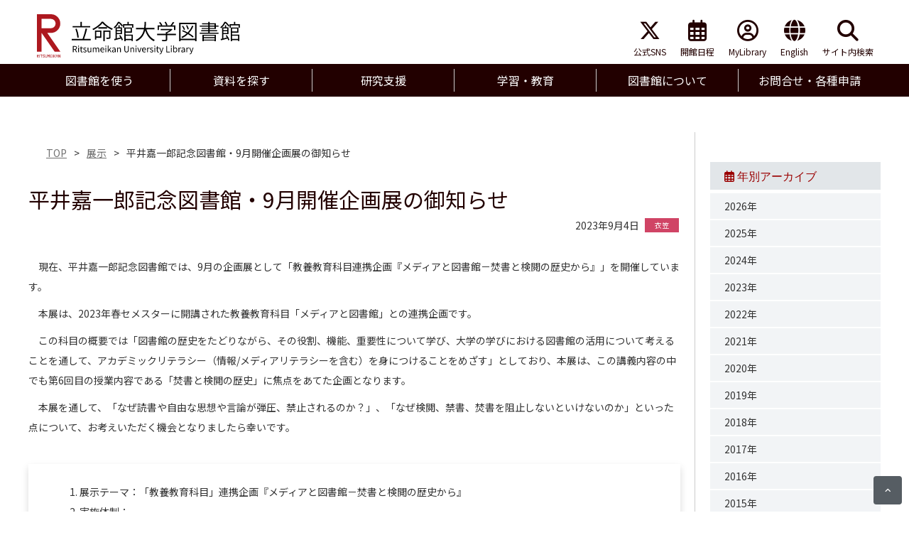

--- FILE ---
content_type: text/html;charset=UTF-8
request_url: https://www.ritsumei.ac.jp/lib/exhibition/article/?news_id=1386
body_size: 30467
content:
<!DOCTYPE html><html lang="ja">
<head>
<meta http-equiv="Content-Type" content="text/html; charset=UTF-8" /><meta name="author" content="">
<meta name="description" content="">
<meta name="keywords" content="">
<title>平井嘉一郎記念図書館・9月開催企画展の御知らせ | 展示 | 立命館大学図書館｜立命館大学</title>
<link rel="stylesheet" type="text/css" href="/stylesheet.jsp?id=432872" />

<script type="text/javascript" src="/script.jsp?id=491969"></script>

<meta charset="UTF-8">
<meta name="google-site-verification" content="b7o9tA0hJA6IrpErKvfhpwmfI7Zq2Fwu7qROtyipMI4" />
<meta name="viewport" content="width=device-width,initial-scale=1.0,minimum-scale=1.0">
<link rel="preconnect" href="https://fonts.gstatic.com">
<link href="https://fonts.googleapis.com/css2?family=Noto+Sans+JP:wght@400;700&display=swap" rel="stylesheet">
<link href="https://use.fontawesome.com/releases/v6.5.1/css/all.css" rel="stylesheet">

<link rel="stylesheet" type="text/css" href="/stylesheet.jsp?id=647886" />
<link rel="stylesheet" type="text/css" href="/stylesheet.jsp?id=647885" />

<script src="https://code.jquery.com/jquery-3.7.1.min.js"></script>
<script type="text/javascript" src="/script.jsp?id=647883"></script>
<script type="text/javascript" src="/script.jsp?id=647882"></script>

<!-- slick -->
<link rel="stylesheet" type="text/css" href="https://cdn.jsdelivr.net/npm/slick-carousel@1.8.1/slick/slick.min.css" />
<link rel="stylesheet" type="text/css" href="https://cdn.jsdelivr.net/npm/slick-carousel@1.8.1/slick/slick-theme.css" />
<script src="https://cdnjs.cloudflare.com/ajax/libs/slick-carousel/1.8.1/slick.min.js"></script>
<!-- /slick -->

<!-- bootstrap -->
<link href="https://cdn.jsdelivr.net/npm/bootstrap@5.3.0/dist/css/bootstrap.min.css" rel="stylesheet" integrity="sha384-9ndCyUaIbzAi2FUVXJi0CjmCapSmO7SnpJef0486qhLnuZ2cdeRhO02iuK6FUUVM" crossorigin="anonymous">
<script src="https://cdn.jsdelivr.net/npm/bootstrap@5.3.0/dist/js/bootstrap.bundle.min.js" integrity="sha384-geWF76RCwLtnZ8qwWowPQNguL3RmwHVBC9FhGdlKrxdiJJigb/j/68SIy3Te4Bkz" crossorigin="anonymous"></script>
<!-- /bootstrap -->

<script src="https://d.shutto-translation.com/trans.js?id=1738"></script></head>
<body>

<!-- Google Tag Manager GA4 -->
<noscript><iframe src="//www.googletagmanager.com/ns.html?id=GTM-T5MZCTW" style="display:none;visibility:hidden" width="0" height="0"></iframe></noscript>
<script>(function(w,d,s,l,i){w[l]=w[l]||[];w[l].push({'gtm.start':
new Date().getTime(),event:'gtm.js'});var f=d.getElementsByTagName(s)[0],
j=d.createElement(s),dl=l!='dataLayer'?'&l='+l:'';j.async=true;j.src=
'//www.googletagmanager.com/gtm.js?id='+i+dl;f.parentNode.insertBefore(j,f);
})(window,document,'script','dataLayer','GTM-T5MZCTW');</script>
<!-- End Google Tag Manager GA4 -->
   <header>
    <div class="container">
      <div class="row">
        <div class="logo-block">
          <h1 class="logo"><a href="/lib/"><img src="/lib/img/logo_g.svg" alt="立命館大学図書館"></a></h1>
        </div>
        <div class="nav-block">
          <style type="text/css">
            .shutto_ja {
              display: none;
            }
          </style>
          <ul class="nav">
            <li class="nav-item">
              <a href="https://twitter.com/RitsumeiUnivLib" target="_blank" rel="noopener"><i class="fab fa-x-twitter" title="X"></i>公式SNS</a>
            </li>
            <li class="nav-item">
              <a href="/lib/a03/010/"><i class="far fa-calendar-alt"></i>開館日程</a>
            </li>
            <li class="nav-item">
              <a href="https://runners.ritsumei.ac.jp/opac/opac_search/?loginMode=disp&amp;lang=0" target="_blank" rel="noopener"><i class="far fa-user-circle"></i>MyLibrary</a>
            </li>
            <li class="nav-item shutto_ja">
              <a href="#" data-stt-changelang="ja" data-stt-ignore=""><i class="fas fa-globe"></i>日本語</a>
            </li>
            <li class="nav-item shutto_en">
              <a href="#" data-stt-changelang="en" data-stt-ignore=""><i class="fas fa-globe"></i>English</a>
            </li>
            <li class="nav-item web_search">
              <a href="javascript:void(0)"><i class="fas fa-search"></i>サイト内検索</a>
            </li>
          </ul>
          <script>
            __stt.on('selectLang', function (event) {
              if (event.lang !== 'ja') {
                location.href = '/lib/m02/010/translation' + '?from=' + location.href;
              }
            });
          </script>
        </div>
        <div class="web_search_block">
          <div>
            <form id="searchbox_013678348108085708962:riler4ehd3b" action="/lib/web_search/">
              <input name="cx" value="013678348108085708962:riler4ehd3b" type="hidden">
              <input name="cof" value="FORID:11" type="hidden">
              <input class="form-control" type="text" name="q" placeholder="サイト内検索">
              <button type="submit" class="btn btn-primary">検索</button>
            </form>
          </div>
        </div>
        <div class="nav_toggle">
          <span></span>
          <span></span>
          <span></span>
        </div>
      </div>
    </div>
    <div class="gmenu mb-3">
      <div class="container">
        <nav>
          <ul class="nav nav-justified">
            <li class="nav-item dropdown"><span class="nav-link">図書館を使う</span>
              <div class="dropdown-menu mt-0">
                <div data-bs-theme="dark">
                  <button type="button" class="btn-close position-absolute end-0" aria-label="Close"></button>
                </div>
                <div class="dropdown-menu_detail">
                  <div class="dropdown-submenu">
                    <a class="dropdown-item text-center" href="javascript:void(0)">図書館を使う</a>
                  </div>
                  <div><a class="dropdown-item" href="/lib/a01/010/">利用資格・利用証</a></div>
                  <div><a class="dropdown-item" href="/lib/a01/011/">利用案内</a></div>
                  <div><a class="dropdown-item" href="/lib/a02/010/">レファレンスサービス</a></div>
                  <div class="break-line"></div>
                  <div><a class="dropdown-item" href="/lib/a03/010/">開館日程</a></div>
                  <div><a class="dropdown-item" href="https://lib.support.ritsumei.ac.jp/hc/ja" target="_blank">よくある質問(FAQ)<i class="far fa-window-restore other_link"></i></a></div>
                  <div><a class="dropdown-item" href="/lib/a05/011/">施設紹介</a></div>
                  <div class="break-line"></div>
                  <div><a class="dropdown-item" href="/lib/a06/010/">Web施設予約</a></div>
                  <div><a class="dropdown-item" href="/lib/a10/010/">障がいのある方</a></div>
                  <div><a class="dropdown-item" href="https://runners.ritsumei.ac.jp/opac/opac_search/?loginMode=disp&amp;lang=0" target="_blank">MyLibrary専用IDログイン<i class="far fa-window-restore other_link"></i></a></div>
                </div>
              </div>
            </li>
            <li class="nav-item dropdown"><span class="nav-link">資料を探す</span>
              <div class="dropdown-menu mt-0">
                <div data-bs-theme="dark">
                  <button type="button" class="btn-close position-absolute end-0" aria-label="Close"></button>
                </div>
                <div class="dropdown-menu_detail">
                  <div class="dropdown-submenu">
                    <a class="dropdown-item text-center" href="javascript:void(0)">資料を探す</a>
                  </div>
                  <div><a class="dropdown-item" href="/lib/m02/010/OPAC/">蔵書検索</a></div>
                  <div><a class="dropdown-item" href="/lib/b02/010/">まとめて検索</a></div>
                  <div><a class="dropdown-item" href="/lib/b03/">データベース</a></div>
                  <div class="break-line"></div>
                  <div><a class="dropdown-item" href="https://publications.ebsco.com/?custId=s9808993&groupId=main&profileId=pfui&resourceTypeOptionSelected=8%2C9%2C14" target="_blank" rel="noopener">e-book<i class="far fa-window-restore other_link"></i></a></div>
                  <div><a class="dropdown-item"
href="https://publications.ebsco.com/?custId=s9808993&groupId=main&profileId=pfui&resourceTypeOptionSelected=1" target="_blank" rel="noopener">e-journal<i class="far fa-window-restore other_link"></i></a></div>
                  <div><a class="dropdown-item" href="/lib/b07/010">特別コレクション</a></div>
                  <div class="break-line"></div>
                  <div><a class="dropdown-item" href="/lib/b08/">他大学等の資料</a></div>
                  <div><a class="dropdown-item" href="/lib/b09/010/">学位論文</a></div>
                </div>
              </div>
            </li>
            <li class="nav-item dropdown"><span class="nav-link">研究支援</span>
              <div class="dropdown-menu mt-0">
                <div data-bs-theme="dark">
                  <button type="button" class="btn-close position-absolute end-0" aria-label="Close"></button>
                </div>
                <div class="dropdown-menu_detail">
                  <div class="dropdown-submenu">
                    <a class="dropdown-item text-center" href="javascript:void(0)">研究支援</a>
                  </div>
                  <div><a class="dropdown-item" href="/lib/c02/010/">図書資料(研究用)の申請</a></div>
                  <div><a class="dropdown-item" href="/lib/c03/010/">逐次刊行物(研究用)の購読</a></div>
                  <div><a class="dropdown-item" href="/lib/c04/010/">コア・データベースの申請</a></div>
                  <div class="break-line"></div>
                  <div><a class="dropdown-item" href="https://ritsumei.repo.nii.ac.jp/?page=1&amp;size=20&amp;sort=custom_sort&amp;search_type=0&amp;q=0" target="_blank" rel="noopener">機関リポジトリR-Cube<i class="far fa-window-restore other_link"></i></a></div>
                  <div><a class="dropdown-item" href="/lib/c05/">オープンアクセス(OA)やAPCに関する情報</a></div>
                  <div><a class="dropdown-item" href="/lib/c06/010/">文献管理ツール</a></div>
                  <div class="break-line"></div>
                  <div><a class="dropdown-item" href="/lib/c08/010/">図書館委員会や関連委員会構成</a></div>
                </div>
              </div>
            </li>
            <li class="nav-item dropdown"><span class="nav-link">学習・教育</span>
              <div class="dropdown-menu mt-0">
                <div data-bs-theme="dark">
                  <button type="button" class="btn-close position-absolute end-0" aria-label="Close"></button>
                </div>
                <div class="dropdown-menu_detail">
                  <div class="dropdown-submenu">
                                        <a class="dropdown-item text-center" href="javascript:void(0)">学習・教育</a>
                  </div>
                  <div><a class="dropdown-item" href="/lib/d01/">学習支援(学生向け)</a></div>
                  <div><a class="dropdown-item" href="/lib/e01/">教育支援(教員向け)</a></div>
                </div>
              </div>
            </li>
            <li class="nav-item dropdown"><span class="nav-link">図書館について</span>
              <div class="dropdown-menu mt-0">
                <div data-bs-theme="dark">
                  <button type="button" class="btn-close position-absolute end-0" aria-label="Close"></button>
                </div>
                <div class="dropdown-menu_detail">
                  <div class="dropdown-submenu">
                    <a class="dropdown-item text-center" href="javascript:void(0)">図書館について</a>
                  </div>
                  <div><a class="dropdown-item" href="/lib/f01/">概要</a></div>
                  <div><a class="dropdown-item" href="/lib/f03/">規程</a></div>
                  <div><a class="dropdown-item" href="/lib/f04/020/">Library Navigator</a></div>
                  <div class="break-line"></div>
                  <div><a class="dropdown-item" href="/lib/f07/010/">イメージキャラクター</a></div>
                  <div><a class="dropdown-item" href="/lib/f08/010/">関連組織</a></div>
                  <div><a class="dropdown-item" href="/lib/m02/010/asct/">特定商取引に関する法律に基づく表示</a></div>
                  <div class="break-line"></div>
                  <div><a class="dropdown-item" href="https://www.ritsumei.ac.jp/privacypolicy/">学校法人立命館プライバシーポリシー<i class="far fa-window-restore other_link" target="_blank"></i></a></div>
                  <div><a class="dropdown-item" href="https://www.ritsumei.ac.jp/" target="_blank">立命館大学<i class="far fa-window-restore other_link"></i></a></div>
                </div>
              </div>
            </li>
            <li class="nav-item dropdown border-0"><span class="nav-link">お問合せ・各種申請</span>
              <div class="dropdown-menu mt-0">
                <div data-bs-theme="dark">
                  <button type="button" class="btn-close position-absolute end-0" aria-label="Close"></button>
                </div>
                <div class="dropdown-menu_detail">
                  <div class="dropdown-submenu">
                    <a class="dropdown-item text-center" href="javascript:void(0)">お問合せ・各種申請</a>
                  </div>
                  <div><a class="dropdown-item" href="https://lib.support.ritsumei.ac.jp/hc/ja/requests/new?ticket_form_id=9161754968335" target="_blank">参考調査(レファレンス)<i class="far fa-window-restore other_link"></i></a></div>
                  <div><a class="dropdown-item" href="https://lib.support.ritsumei.ac.jp/hc/ja/requests/new?ticket_form_id=9213356492815" target="_blank">館内利用資料取り寄せ(教育向け)<i class="far fa-window-restore other_link"></i></a></div>
                  <div><a class="dropdown-item" href="https://lib.support.ritsumei.ac.jp/hc/ja/requests/new?ticket_form_id=9213357024399" target="_blank">貴重書閲覧申請<i class="far fa-window-restore other_link"></i></a></div>
                  <div class="break-line"></div>
                  <div><a class="dropdown-item" href="https://lib.support.ritsumei.ac.jp/hc/ja/requests/new?ticket_form_id=9220864798991" target="_blank">修士論文閲覧申請<i class="far fa-window-restore other_link"></i></a></div>
                  <div><a class="dropdown-item" href="https://lib.support.ritsumei.ac.jp/hc/ja/requests/new?ticket_form_id=9221295693199" target="_blank">文献複写代行サービス(教員向け)<i class="far fa-window-restore other_link"></i></a></div>
                  <div><a class="dropdown-item" href="https://lib.support.ritsumei.ac.jp/hc/ja/requests/new?ticket_form_id=9221610021007" target="_blank">館内撮影の申請<i class="far fa-window-restore other_link"></i></a></div>
                  <div class="break-line"></div>
                  <div><a class="dropdown-item" href="https://lib.support.ritsumei.ac.jp/hc/ja/requests/new?ticket_form_id=9221875865999" target="_blank">館内見学の申請<i class="far fa-window-restore other_link"></i></a></div>
                  <div><a class="dropdown-item" href="https://lib.support.ritsumei.ac.jp/hc/ja/requests/new?ticket_form_id=9222067406351" target="_blank">カンファレンスルーム・シアタールームの予約<i class="far fa-window-restore other_link"></i></a></div>
                  <div><a class="dropdown-item" href="https://lib.support.ritsumei.ac.jp/hc/ja/requests/new?ticket_form_id=9222164702223" target="_blank">その他お問合せ<i class="far fa-window-restore other_link"></i></a></div>
                </div>
              </div>
            </li>
          </ul>
        </nav>
      </div>
    </div>
  </header>
<div class="container clearfix pt-5">
<main id="sub">
  <!-- パンくずリストここから-->
  <div class="container pc">
  <ol class="bread mb-5  d-flex">
      <li class="pl-3"><a href="/lib/" class="pr-3">TOP</a>&gt;</li>
      <li class="pl-3"><a href="/lib/exhibition/" class="pr-3">展示</a>&gt;</li>
      <li class="pl-3">平井嘉一郎記念図書館・9月開催企画展の御知らせ</li>
  </ol>
  </div>
<!-- パンくずリストここまで-->
<div class="container">
  <!-- コンテンツここから-->
  <h1>平井嘉一郎記念図書館・9月開催企画展の御知らせ</h1>
    <div class="mb-5 mr-1 text-right" style="margin-top: -30px!important;">
      <span class="archivedate">2023年9月4日</span>
          
      <span class="archivetag kic">衣笠</span>
          
    </div>
  <p>
　現在、平井嘉一郎記念図書館では、9月の企画展として「教養教育科目連携企画『メディアと図書館－焚書と検閲の歴史から』」を開催しています。<br>
</p>
<p>
　本展は、2023年春セメスターに開講された教養教育科目「メディアと図書館」との連携企画です。<br>
</p>
<p>
　この科目の概要では「図書館の歴史をたどりながら、その役割、機能、重要性について学び、大学の学びにおける図書館の活用について考えることを通して、アカデミックリテラシー（情報/メディアリテラシーを含む）を身につけることをめざす」としており、本展は、この講義内容の中でも第6回目の授業内容である「焚書と検閲の歴史」に焦点をあてた企画となります。<br>
</p>
<p>
　本展を通して、「なぜ読書や自由な思想や言論が弾圧、禁止されるのか？」、「なぜ検閲、禁書、焚書を阻止しないといけないのか」といった点について、お考えいただく機会となりましたら幸いです。
</p>
<br>
<div class="shadow pt-3 pb-3 pl-5 pr-5" style="padding-left:2em">
<div style="padding-left:2em"> 
<ol>
  <li>展示テーマ：「教養教育科目」連携企画『メディアと図書館－焚書と検閲の歴史から』</li>
  <li>実施体制：<br>
　＜企画＞企画者：久野和子文学部教授<br>
　＜協力＞立命館大学図書館(事務局:図書館利用支援課)、史資料センターオフィス、国際平和ミュージアム<br>
    　＜主催＞立命館大学図書館
<br></li>
  <li>展示期間：9月1日 (金)～9月30日 (土)</li>
  <li>展示場所：平井嘉一郎記念図書館 1Fギャラリー (衣笠キャンパス)</li>
</ol>
    </div>
  </div>
<br>
<h5>＜展示風景＞</h5>
<div style="display: flex;   justify-content: center;  align-items: center;">
 <div style="float: left; margin-right: 20px; position: relative; text-align: center;">正面出入口 (右側)<br><img src="/lib/img/info/1386_1.jpg" style="border:solid 1px #ccc;padding:4px;  margin:10px;">
 </div>
<div style="float: left; margin-right: 20px; position: relative; text-align: center;">展示室内（全景）<br><img src="/lib/img/info/1386_2.jpg" style="border:solid 1px #ccc;padding:4px;  margin:10px;">
</div></div>
</div>
</main>
  <nav class="sub_menu news-archive">
  <h2 class="main_ttl"><span class="ttl_wrap"><i class="fas fa-calendar-alt pr-2"> 年別アーカイブ</i></span></h2>
  <ul class="news-archive--list">
      <li class="menu_ttl"><a href="/lib/exhibition/archives/?year=2013">2013年</a></li>
  </ul>
</nav>
</div>
 <footer>
    <div class="sitemap">
      <h2 class="container">SITEMAP</h2>
      <div class="bg-sitemap-subtle">
        <div class="container row accordion accordion-flush py-3 px-0 mt-3 mx-auto" id="accordionFlushExample">
          <div class="accordion-item col-lg-2">
            <h2 class="accordion-header">
              <button class="accordion-button collapsed" type="button" data-bs-toggle="collapse" data-bs-target="#flush-collapseOne" aria-expanded="false" aria-controls="flush-collapseOne">
                図書館を使う
              </button>
            </h2>
            <div id="flush-collapseOne" class="accordion-collapse collapse" data-bs-parent="#accordionFlushExample">
              <div class="accordion-body">
                <ul class="p-0">
                  <li class="mb-3"><a href="/lib/a01/010/">利用資格・利用証</a></li>
                  <li class="mb-3"><a href="/lib/a01/011/">利用案内</a></li>
                  <li class="mb-3"><a href="/lib/a02/010/">レファレンスサービス</a></li>
                  <li class="mb-3"><a href="/lib/a03/010/">開館日程</a></li>
                  <li class="mb-3"><a href="https://lib.support.ritsumei.ac.jp/hc/ja" target="_blank">よくある質問(FAQ)<i class="far fa-window-restore other_link"></i></a></li>
                  <li class="mb-3"><a href="/lib/a05/011/">施設紹介</a></li>
                  <li class="mb-3"><a href="/lib/a06/010/">Web施設予約</a></li>
                  <li class="mb-3"><a href="/lib/a10/010/">障がいのある方</a></li>
                  <li class="mb-3"><a href="https://runners.ritsumei.ac.jp/opac/opac_search/?loginMode=disp&amp;lang=0" target="_blank">MyLibrary専用IDログイン<i class="far fa-window-restore other_link"></i></a></li>
                </ul>
              </div>
            </div>
          </div>
          <div class="accordion-item col-lg-2">
            <h2 class="accordion-header">
              <button class="accordion-button collapsed" type="button" data-bs-toggle="collapse" data-bs-target="#flush-collapseTwo" aria-expanded="false" aria-controls="flush-collapseTwo">
                資料を探す
              </button>
            </h2>
            <div id="flush-collapseTwo" class="accordion-collapse collapse" data-bs-parent="#accordionFlushExample">
              <div class="accordion-body">
                <ul class="p-0">
                  <li class="mb-3"><a href="/lib/m02/010/OPAC/">蔵書検索</a></li>
                  <li class="mb-3"><a href="/lib/b02/010/">まとめて検索</a></li>
                  <li class="mb-3"><a href="/lib/b03/">データベース</a></li>
                  <li class="mb-3"><a href="https://publications.ebsco.com/?custId=s9808993&groupId=main&profileId=pfui&resourceTypeOptionSelected=8%2C9%2C14" target="_blank">e-book<i class="far fa-window-restore other_link"></i></a></li>
                  <li class="mb-3"><a href="https://publications.ebsco.com/?custId=s9808993&groupId=main&profileId=pfui&resourceTypeOptionSelected=1" target="_blank">e-journal<i class="far fa-window-restore other_link"></i></a></li>
                  <li class="mb-3"><a href="/lib/b07/010">特別コレクション</a></li>
                  <li class="mb-3"><a href="/lib/b08/">他大学等の資料</a></li>
                  <li class="mb-3"><a href="/lib/b09/010/">学位論文</a></li>
                </ul>
              </div>
            </div>
          </div>
          <div class="accordion-item col-lg-2">
            <h2 class="accordion-header">
              <button class="accordion-button collapsed" type="button" data-bs-toggle="collapse" data-bs-target="#flush-collapseThree" aria-expanded="false" aria-controls="flush-collapseThree">
                研究支援
              </button>
            </h2>
            <div id="flush-collapseThree" class="accordion-collapse collapse" data-bs-parent="#accordionFlushExample">
              <div class="accordion-body">
                <ul class="p-0">
                  <li class="mb-3"><a href="/lib/c02/010/">図書資料(研究用)の申請</a></li>
                  <li class="mb-3"><a href="/lib/c03/010/">逐次刊行物(研究用)の購読</a></li>
                  <li class="mb-3"><a href="/lib/c04/010/">コア・データベースの申請</a></li>
                  <li class="mb-3"><a href="https://ritsumei.repo.nii.ac.jp/?page=1&amp;size=20&amp;sort=custom_sort&amp;search_type=0&amp;q=0" target="_blank">機関リポジトリR-Cube<i class="far fa-window-restore other_link"></i></a></li>
                  <li class="mb-3"><a href="/lib/c05/">オープンアクセス(OA)やAPCに関する情報</a></li>
                  <li class="mb-3"><a href="/lib/c06/010/">文献管理ツール</a></li>
                  <li class="mb-3"><a href="/lib/c08/010/">図書館委員会や関連委員会構成</a></li>
                </ul>
              </div>
            </div>
          </div>
          <div class="accordion-item col-lg-2">
            <h2 class="accordion-header">
              <button class="accordion-button collapsed" type="button" data-bs-toggle="collapse" data-bs-target="#flush-collapseFour" aria-expanded="false" aria-controls="flush-collapseFour">
                学習・教育
              </button>
            </h2>
            <div id="flush-collapseFour" class="accordion-collapse collapse" data-bs-parent="#accordionFlushExample">
              <div class="accordion-body">
                <ul class="p-0">
                  <li class="mb-3"><a href="/lib/d01/">学習支援(学生向け)</a></li>
                  <li class="mb-3"><a href="/lib/e01/">教育支援(教員向け)</a></li>
                </ul>
              </div>
            </div>
          </div>
          <div class="accordion-item col-lg-2">
            <h2 class="accordion-header">
              <button class="accordion-button collapsed" type="button" data-bs-toggle="collapse" data-bs-target="#flush-collapseFive" aria-expanded="false" aria-controls="flush-collapseFive">
                図書館について
              </button>
            </h2>
            <div id="flush-collapseFive" class="accordion-collapse collapse" data-bs-parent="#accordionFlushExample">
              <div class="accordion-body">
                <ul class="p-0">
                  <li class="mb-3"><a href="/lib/f01/">概要</a></li>
                  <li class="mb-3"><a href="/lib/f03/">規程</a></li>
                  <li class="mb-3"><a href="/lib/f04/020/">Library Navigator</a></li>
                  <li class="mb-3"><a href="/lib/f07/010/">イメージキャラクター</a></li>
                  <li class="mb-3"><a href="/lib/f08/010/">関連組織</a></li>
                  <li class="mb-3"><a href="/lib/m02/010/asct/">特定商取引に関する法律に基づく表示</a></li>
                  <li class="mb-3"><a href="https://www.ritsumei.ac.jp/privacypolicy/" target="_blank">学校法人立命館プライバシーポリシー<i class="far fa-window-restore other_link"></i></a></li>
                  <li class="mb-3"><a href="https://www.ritsumei.ac.jp/" target="_blank">立命館大学<i class="far fa-window-restore other_link"></i></a></li>
                </ul>
              </div>
            </div>
          </div>
          <div class="accordion-item col-lg-2">
            <h2 class="accordion-header">
              <button class="accordion-button collapsed" type="button" data-bs-toggle="collapse" data-bs-target="#flush-collapseSix" aria-expanded="false" aria-controls="flush-collapseSix">
                お問合せ・各種申請
              </button>
            </h2>
            <div id="flush-collapseSix" class="accordion-collapse collapse" data-bs-parent="#accordionFlushExample">
              <div class="accordion-body">
                <ul class="p-0">
                  <li class="mb-3"><a href="https://lib.support.ritsumei.ac.jp/hc/ja/requests/new?ticket_form_id=9161754968335" target="_blank">参考調査(レファレンス)<i class="far fa-window-restore other_link"></i></a></li>
                  <li class="mb-3"><a href="https://lib.support.ritsumei.ac.jp/hc/ja/requests/new?ticket_form_id=9213356492815" target="_blank">館内利用資料取り寄せ(教員向け)<i class="far fa-window-restore other_link"></i></a></li>
                  <li class="mb-3"><a href="https://lib.support.ritsumei.ac.jp/hc/ja/requests/new?ticket_form_id=9213357024399" target="_blank">貴重書閲覧申請<i class="far fa-window-restore other_link"></i></a></li>
                  <li class="mb-3"><a href="https://lib.support.ritsumei.ac.jp/hc/ja/requests/new?ticket_form_id=9220864798991" target="_blank">修士論文閲覧申請<i class="far fa-window-restore other_link"></i></a></li>
                  <li class="mb-3"><a href="https://lib.support.ritsumei.ac.jp/hc/ja/requests/new?ticket_form_id=9221295693199" target="_blank">文献複写代行サービス(教員向け)<i class="far fa-window-restore other_link"></i></a></li>
                  <li class="mb-3"><a href="https://lib.support.ritsumei.ac.jp/hc/ja/requests/new?ticket_form_id=9221610021007" target="_blank">館内撮影の申請<i class="far fa-window-restore other_link"></i></a></li>
                  <li class="mb-3"><a href="https://lib.support.ritsumei.ac.jp/hc/ja/requests/new?ticket_form_id=9221875865999" target="_blank">館内見学の申請<i class="far fa-window-restore other_link"></i></a></li>
                  <li class="mb-3"><a href="https://lib.support.ritsumei.ac.jp/hc/ja/requests/new?ticket_form_id=9222067406351" target="_blank">カンファレンスルーム・シアタールーム予約<i class="far fa-window-restore other_link"></i></a></li>
                  <li class="mb-3"><a href="https://lib.support.ritsumei.ac.jp/hc/ja/requests/new?ticket_form_id=9222164702223" target="_blank">その他お問合せ</a></li>
                </ul>
              </div>
            </div>
          </div>
        </div>
      </div>
    </div>
    <small class="py-3">© Ritsumeikan Univ. All rights reserved.</small>
  </footer>
  <a class="btn_to_top" href="#"><i class="fas fa-angle-up"></i></a></body>
</html>


--- FILE ---
content_type: text/css;charset=UTF-8
request_url: https://www.ritsumei.ac.jp/stylesheet.jsp?id=432872
body_size: 420
content:
.article {
    margin-bottom: 50px;
}

.subttl_nav {
  display: none;
}

span.int_t01 {
  color: #ff3399;
  margin-right: 0.5em;
}
span.int_t02 {
  color: #339999;
  margin-right: 0.5em;
}
p.interview {
  padding-left: 1.5em;
  text-indent: -1.5em;
}
@media (max-width: 575.98px) {
  p.int_img {
    float: none !important;
    margin: 0 0 1.5rem !important;
    padding: 0;
    text-align: center;
  }
}
#sub a {
    text-decoration: underline;
}
#sub a:hover {
    text-decoration: none;
}


--- FILE ---
content_type: text/css;charset=UTF-8
request_url: https://www.ritsumei.ac.jp/stylesheet.jsp?id=647886
body_size: 18358
content:
body {
  background-color: #fff;
  color: #333;
  font-family: "Noto Sans JP", sans-serif !important;
}
body a {
  color: #333;
  text-decoration: none;
}
body a:hover {
  color: #333;
  opacity: 0.7;
}
.h1, h1 {
  font-weight: 700 !important;
}
body .h2, body .h3, body .h4, body .h5, body .h6,
body h1, body h2, body h3, body h4, body h5, body h6 {
  font-weight: 500 !important;
  color: #220000;
}
body h2 {
  font-size: 24px;
}
main .container {
  --bs-gutter-x: 0;
}
.container {
  max-width: 1230px !important;
}
@media screen and (min-width: 769px) {
  header > div.container,
  .gmenu > div.container,
  div.container:first-of-type {
      padding-right: 15px !important;
      padding-left: 15px !important;
  }
}
.row > * {
  flex-shrink: 0;
  width: 100%;
  max-width: 100%;
  padding-right: calc(1.5rem/ 2);
  padding-left: calc(1.5rem/ 2);
  margin-top: 0;
}

/* header */
header {
  padding: 20px 0 10px;
  width: 100%;
  overflow: visible;
}
header .row {
  position: relative;
  justify-content: space-between;
}
header .logo-block {
  width: 50% !important;
}
header .logo {
  line-height: 1.2;
}
header .logo img {
  height: 64px;
}
header .nav_toggle {
  display: none;
}
@media screen and (max-width: 768px) {
  header {
    padding: 20px 0 0 !important;
    overflow: hidden;
  }
  header .container {
    padding-left: 12px;
    padding-right: 12px;
  }
  header .logo {
    margin: -5px 0 8px -5px;
  }
  header .logo img {
    height: 48px;
  }
  header .nav_toggle {
    display: inline-block;
    position: absolute;
    top: 3px;
    right: 20px;
    width: 28px;
    height: 24px;
    cursor: pointer;
    transition: all 0.5s;
    box-sizing: border-box;
  }
  header .nav_toggle span {
    display: inline-block;
    position: absolute;
    left: 0;
    width: 100%;
    height: 4px;
    background-color: #666;
    border-radius: 4px;
    transition: all 0.5s;
  }
  header .nav_toggle span:nth-of-type(1) {
    top: 0;
  }
  header .nav_toggle span:nth-of-type(2) {
    top: 10px;
  }
  header .nav_toggle span:nth-of-type(3) {
    bottom: 0;
  }
  header .nav_toggle.show {
    transform: rotate(90deg);
  }
}

/* nav-block */
.nav-block {
  width: 50% !important;
}
.nav-block .nav {
  flex-wrap: nowrap;
  justify-content: flex-end;
}
.nav-block .nav a,
.nav-block .nav span {
  display: block;
  margin: 8px 10px;
  font-size: 12px;
  text-align: center;
  color: #220000;
  white-space: nowrap;
  cursor: pointer;
  text-decoration: none;
}
.nav-block .nav a i,
.nav-block .nav span i {
  display: block;
  margin-bottom: 6px;
  font-size: 30px;
}
.nav-block .nav a:hover {
  color: #9a0000;
}
@media screen and (max-width: 768px) {
  .nav-block {
    display: block;
    width: calc(100% + 24px) !important;
    max-width: calc(100% + 24px) !important;
    margin: 0 -12px;
    opacity: 0;
    transition: all .5s ease;
    height: 0px;
  }
  .nav-block.show {
    opacity: 1;
    height: 73px;
    background-color: #220000;
  }
  .nav-block .nav {
    justify-content: center;
  }
  .nav-block .nav a,
  .nav-block .nav a:hover,
  .nav-block .nav span {
    color: #fff;
  }
}

/* web_search_block */
.web_search_block {
  display: none;
  width: 100%;
}
.web_search_block div {
  padding-top: 15px;
  padding-bottom: 15px;
  background-color: #EFEFEF;
  text-align: center;
  line-height: 1;
  font-size: 16px;
  margin-top: 2px;
}
.web_search_block div button {
  background-color: #9A0000;
  border-color: #9A0000;
  font-weight: 700;
  margin-top: -3px;
  font-size: 16px;
  padding: 6px 12px;
  border-radius: 6px;
}
.web_search_block div .form-control {
  display: inline-block;
  width: 60%;
  font-size: 16px;
  padding: 6px 12px;
  border: var(--bs-border-width) solid var(--bs-border-color);
}
.web_search_block div .form-control:focus {
  border-color: #9A0000;
  outline: 0;
  box-shadow: 0 0 0 0.25rem rgba(154, 0, 0, 0.25);
}
@media screen and (max-width: 768px) {
  .web_search_block {
    padding-left: 0 !important;
    padding-right: 0 !important;
    width: calc(100% + 24px) !important;
    max-width: calc(100% + 24px) !important;
    margin: 0 -12px;
  }
  .web_search_block div {
    margin-top: 0;
  }
}

/* gmenu */
.gmenu {
  position: sticky;
  top: 0;
  left: 0;
  z-index: 1020;
  background: #220000;
}
.gmenu div.container:first-of-type {
  padding-left: 0px;
  padding-right: 0px;
}
.gmenu.fixed {
  position: fixed;
  top: 0;
  width: 100%;
  z-index: 1000;
}
.gmenu span {
  cursor: pointer;
}
.gmenu .nav-item {
  position :static;
  display: flex;
  align-items: center;
}
.gmenu .nav-item::after {
  position :static;
  display: flex;
  align-items: center;
  content: "";
  width: 1px;
  height: 32px;
  background-color: #ccc;
}
.gmenu .nav-item:nth-of-type(6)::after {
  display: none;
}
.gmenu .nav-link {
  font-size: 16px;
  color: #fff;
  padding: 11px 2px;
  transition: all 0.4s;
}
.gmenu .nav-link:hover,
.gmenu .nav-link.active {
  color: #fff;
  background-color: rgba(255, 255, 255, 0.14);
  opacity: 0.8;
}
.gmenu .dropdown-menu {
  display: none;
  width: 100%;
  border: none;
  border-radius: 0;
  background-color: rgba(37, 0, 0, 0.86);
  position: absolute;
  top: 100%;
  left: 0;
  padding: 15px 0;
}
.gmenu .dropdown-menu_detail {
  max-width: 1230px;
  width: 100%;
  display: grid;
  grid-template-columns: 16.6% 16.7% 16.7% 20%;
  margin-inline: auto;
  padding-left: 15px;
  padding-right: 15px;
}
.gmenu .dropdown:nth-of-type(3) .dropdown-menu_detail {
  grid-template-columns: 16.5% 25% 31% 21%;
}
.gmenu .dropdown:nth-of-type(5) .dropdown-menu_detail {
  grid-template-columns: 16.5% 28% 18% 26%;
}
.gmenu .dropdown:nth-of-type(6) .dropdown-menu_detail {
  grid-template-columns: 16.5% 18% 32% 16.5%;
}
.gmenu .dropdown-item {
  color: #fff;
  white-space: normal;
  font-size: 16px;
  padding: 0.7rem;
  position: relative;
  display: flex;
  align-items: center;
}
.gmenu .dropdown-item::before {
  position: absolute;
  content: "";
  width: 1px;
  left: 0;
  height: 50%;
  background-color: #ccc;
  display: inline-block;
}
.gmenu .dropdown-item:hover {
  color: #fff;
  background-color: unset;
}
.gmenu .dropdown-submenu {
  pointer-events: none;
}
.gmenu .dropdown-submenu > .dropdown-item {
  justify-content: center;
}
.gmenu .dropdown-submenu > .dropdown-item::before {
  display: none;
}
.gmenu .dropdown-submenu > .dropdown-item:after {
  content: " ";
  border-color: transparent;
  border-style: solid;
  border-width: 5px 0 5px 5px;
  border-left-color: #fff;
  position: absolute;
  left: 90%;
  top: 50%;
  transform: translateY(-50%);
}
.gmenu .btn-close {
  width: 20px;
  height: 20px;
  background-size: 20px;
  margin-right: 2%;
}
@media screen and (max-width:1160px) {
  .gmenu .nav-item {
    flex-basis: unset;
  }
  .gmenu .nav-item::after {
    top: 8px;
    right: 0;
  }
  .gmenu .nav-link,
  .gmenu .dropdown-item {
    font-size: 13px;
    padding-top: 11px;
    padding-bottom: 11px;
  }
  .gmenu .dropdown-menu_detail {
    grid-template-columns: 16.5% 24% 24% 26%;
  }
  .gmenu .dropdown:nth-of-type(6) .dropdown-menu_detail {
    grid-template-columns: 22% 22% 29% 22%;
  }
}
@media screen and (max-width: 768px) {
  .gmenu {
    display: none;
  }
  .gmenu .container {
    padding-left: 0;
    padding-right: 0;
  }
  .gmenu .nav,
  .gmenu .nav-item {
    display: block;
  }
  .gmenu .nav-item::after {
    display: none;
  }
  .gmenu .nav-link {
    background-color: #220000;
    border-top: 1px solid #ccc;
    padding: 15px 16px;
    text-align: left;
    font-size: 16px;
  }
  .gmenu .nav-link:hover {
    opacity: 1;
  }
  .gmenu .nav-link:after {
    display: block;
    content: " ";
    float: right;
    width: 0;
    height: 0;
    border-color: transparent;
    border-style: solid;
    border-width: 5px 0 5px 5px;
    border-left-color: #fff;
    margin-top: 5px;
    margin-right: -10px;
  }
  .gmenu .nav-link.active:after {
    border-color: transparent;
    border-width: 5px 5px 0 5px;
    border-top-color: #fff;
    margin-top: 10px;
    margin-right: -11px;
  }
  .gmenu .dropdown-menu {
    display: none;
    position: relative;
    background-color: #fff;
    padding-top: 10px;
  }
  .gmenu .dropdown-menu_detail {
    display: block;
    padding: 0;
  }
  .gmenu .dropdown-item {
    font-size: 14px;
    color: #000;
  }
  .gmenu .dropdown-item::before {
    display: none;
  }
  .gmenu .btn-close,
  .gmenu .dropdown-submenu {
    display: none;
  }
}

/* main */
@media screen and (max-width: 768px) {
  div.container:first-of-type {
    padding-left: 15px;
    padding-right: 15px;
    word-break: break-word;
  }
 /* 最初の .container の子要素にはスタイルを適用しない */
  .container:not(:first-of-type) .container {
    padding-left: 0px;
    padding-right: 0px;
  }
}

/* topics */
.topics .topicsSlider p {
  font-size: inherit;
  font-weight: 500;
  width: 100%;
  background-color: rgba(255, 255, 255, 0.75);
  margin-bottom: 0;
}
.topics .slick-slide img {
  width: 100%;
}
.topics .slick-arrow {
  z-index: 11;
  background-color: rgba(255, 255, 255, 0.75);
  border-radius: 50%;
  width: 25px;
  height: 25px;
}
.topics .slick-arrow.slick-prev {
  left: 10px;
}
.topics .slick-arrow.slick-next {
  right: 10px;
}
.topics .slick-arrow::before {
  font-family: inherit;
  color: #9A0000;
  opacity: 1;
  display: block;
  content: "▲";
  transform: rotate(-90deg);
  font-size: 14px;
}
.topics .slick-arrow.slick-next::before {
  transform: rotate(90deg);
}
.dots-class button {
  display: none;
  -webkit-appearance: none;
  -moz-appearance: none;
  appearance: none;
  outline: none;
  padding: 0;
  border: none;
  background-color: transparent;
}
.dots-class {
  display: flex;
  justify-content: center;
  margin-top: 15px;
  padding-left: 0;
}
.dots-class li {
  list-style: none;
  width: 13%;
  height: 5px;
  background-color: #ccc;
  cursor: pointer;
  position: relative;
  border-radius: 5px;
  margin: 0px 3px;
}
.dots-class li.slick-active {
  background-color: #9a0000;
}
.slick-prev:hover, .slick-prev:focus, .slick-next:hover, .slick-next:focus {
  background-color: rgba(255, 255, 255, 0.75) !important;
}
@media screen and (max-width:768px) {
  .topics .slick-arrow {
    margin-top: -20px;
  }
}

/* news */
#newsTabContent {
  padding-top: 70px;
}
.news {
  position: relative;
}
.news .nav {
  width: 60%;
  border: 1px solid #c4c4c4;
  position: absolute;
  top: 40px;
  left: 50%;
  transform: translateX(-50%);
}
.news .nav-item {
  position: relative;
  width: 25%;
  text-align: center;
}
.news .nav-item::after {
  position: absolute;
  top: 8px;
  right: 0;
  content: "";
  width: 1px;
  height: 24px;
  background-color: #ccc;
}
.news .nav-item::before {
  display: none;
}
.news .nav-item:nth-of-type(1) span.active {
  border-radius: 0.25rem 0 0 0.25rem;
}
.news .nav-item:nth-of-type(4) span.active {
  border-radius: 0 0.25rem 0.25rem 0;
  margin-right: 0;
}
.news .nav-item:last-of-type::after {
  display: none;
}
.news .nav-link {
  cursor: pointer;
  background-color: unset;
}
.news .nav-pills .nav-link.active {
  background-color: #efefef;
  border-radius: 0;
}
.news .listLink {
  position: absolute;
  top: 90px;
  right: 0;
  list-style: none;
  text-align: left;
}
.news .listLink a {
  font-size: 14px;
}
.news .listLink a i {
  margin-left: 5px;
  font-size: 18px;
  color: #9A0000;
}
.news .newsList {
  display: flex;
  flex-wrap: wrap;
  margin-top: 20px;
}
.news .newsList dt {
  display: flex;
  width: 12.5rem;
  font-weight: normal;
  font-size: 14px;
}
.news .newsList dt .date {
  width: 7.5rem;
}
.news .newsList dt .tag {
  align-self: flex-start;
  width: 3rem;
  color: #fff;
  background-color: #9A0000;
  text-align: center;
  font-size: 10px;
  line-height: 1;
  margin-top: 0.3rem;
  margin-left: 0.5rem;
  padding: 4px 0;
}
.news .newsList dt .tag.kic {
  background-color: #D04465;
}
.news .newsList dt .tag.suzaku {
  background-color: #ED7020;
}
.news .newsList dt .tag.bkc {
  background-color: #2180C1;
}
.news .newsList dt .tag.oic {
  background-color: #6BAA31;
}
.news .newsList dt .tag.share {
  background-color: #666;
}
.news .newsList dd {
  width: calc(100% - 12.5rem);
  margin-top: 0;
  margin-bottom: inherit;
  font-size: inherit;
}
@media screen and (max-width:768px) {
  #newsTabContent {
    padding-top: 10px;
  }
  .news .nav {
    position: relative;
    width: 100%;
    top: 4px;
  }
  .news .newsList {
    margin-top: 35px;
  }
  .news .newsList dt, .news .newsList dd {
    font-size: 14px;
    width: 100%;
  }
  .news .newsList dt .date {
    font-weight: 700;
  }
  .news .newsList dt .tag {
    margin-top: 0.2rem;
  }
  .news .listLink {
    top: 90px;
  }
}

/* 日めくりカレンダー */
.tear-off {
  margin: 30px 0;
}
.tear-off .to-wrap {
  display: flex;
  justify-content: space-between;
  margin-bottom: 25px;
}
.tear-off .to-wrap:last-of-type {
  margin-bottom: 0;
}
.tear-off .to-wrap .to-date {
  width: 80px;
}
.tear-off .to-wrap .to-date .to-date-wrap {
  margin: 0;
  background-color: #9a0000;
  font-family: "Open Sans", sans-serif;
}
.tear-off .to-wrap .to-date .to-date-wrap .to-day,
.tear-off .to-wrap .to-date .to-date-wrap .to-month,
.tear-off .to-wrap .to-date .to-date-wrap .to-week {
  display: block;
  text-align: center;
  color: #fff;
}
.tear-off .to-wrap .to-date .to-date-wrap .to-day {
  padding: 12px 0 0;
  font-family: "Noto Serif JP", serif;
  font-size: 1.7em;
  line-height: 1;
}
.tear-off .to-wrap .to-date .to-date-wrap .to-month {
  padding: 10px 0 16px;
  font-size: 0.65em;
  line-height: 1;
}
.tear-off .to-wrap .to-date .to-date-wrap .to-week {
  padding: 7px 0 5px;
  background-color: #272c32;
  font-size: 0.7em;
  line-height: 1;
}
.tear-off .to-wrap .to-info {
  width: calc(100% - 80px - 20px);
}
.tear-off .to-wrap .to-info .to-header {
  padding: 5px 0 0;
  margin: -5px 0 15px;
  border: none;
  font-size: 1.3em;
  color: #333;
}

@media screen and (max-width: 768px) {
  .tear-off .to-wrap .to-date {
    width: 70px;
  }
  .tear-off .to-wrap .to-info {
    width: calc(100% - 70px - 15px);
  }
  .tear-off .to-wrap .to-info .to-header {
    padding: 0;
    margin: 0 0 15px;
  }
  .tear-off .to-wrap.to-small .to-date {
    width: 55px;
  }
  .tear-off .to-wrap.to-small .to-date .to-date-wrap .to-day {
    padding: 6px 0 0;
    font-size: 1.2em;
  }
  .tear-off .to-wrap.to-small .to-date .to-date-wrap .to-month,
  .tear-off .to-wrap.to-small .to-date .to-date-wrap .to-week {
    padding: 6px 0 6px;
    font-size: 0.6em;
  }
  .tear-off .to-wrap.to-small .to-info {
    width: calc(100% - 55px - 15px);
  }
}

/* レコメンド */
.recommend {
  margin-top: 3rem;
  margin-bottom: -20px;
  font-size: 16px;
}
@media screen and (min-width: 577px) {
  .recommend {
    margin-top: 10px;
  }
  .recommend .recommendList {
    display: flex;
    flex-wrap: wrap;
    margin-right: -20px;
  }
  .recommend .recommendList .card {
    margin-bottom: 3rem;
    margin-right: 20px;
    width: calc((100% - 40px) / 2);
  }
}
@media screen and (min-width: 769px) {
  .recommend .recommendList .card {
    width: calc((100% - 60px) / 3);
  }
}
.recommend .recommendList .card {
  margin-bottom: 20px;
  border: none;
}
.recommend .recommendList .card img {
  width: 100%;
}
.recommend .recommendList .card a {
  text-decoration: none !important;
}
.recommend .recommendList .card a > div {
  padding-left: 0;
  padding-right: 0;
}
.recommend .recommendList .card .card-body {
  padding: 0 0 0 10px;
}
.recommend .recommendList .card .card-title {
  color: #333 !important;
  font-size: 14px !important;
  font-weight: 700 !important;
  margin-bottom: 0.5rem !important;
  margin-top: 0 !important;
}
.recommend .recommendList .card .card-text {
  font-size: 12px;
  line-height: 1.5;
  color: #333 !important;
  margin-bottom: 0 !important;
}

/* sitemap */
.bg-sitemap-subtle,
.sitemap .accordion-item,
.sitemap .accordion-button,
.sitemap .accordion-button:not(.collapsed) {
  font-size: 16px;
  background-color: #e8e5e5;
  color: var(--bs-body-color);
}
.sitemap .accordion-item {
  padding-left: 0;
  padding-right: 0;
}
.sitemap .accordion-button:focus {
  box-shadow: none;
}
.sitemap .accordion-button::after {
  content: '▶';
  font-size: 13px;
  transition: transform 0.3s ease;
  margin-right: 10px;
  background-image: none;
}
.sitemap .accordion-button:not(.collapsed):after {
  transform: rotate(90deg);
  background-image: none;
}
.sitemap .accordion-header {
  border-bottom: 2px solid #fff;
}
.sitemap .accordion-item:last-child .accordion-header {
  border: none;
}
.sitemap .accordion-body {
  font-size: 14px;
}
.sitemap li {
  list-style: none;
}
@media screen and (min-width:992px) {
  .sitemap .accordion-item {
    padding-left: 0.5%;
    padding-right: 0.5%;
  }
  .sitemap .accordion-item:last-child .accordion-header {
    border-bottom: 2px solid #fff;
  }
  .sitemap .accordion-button,
  .sitemap .accordion-body {
    padding: var(--bs-accordion-btn-padding-y) 0.375rem;
  }
  .sitemap .accordion-button::after {
    content: none;
  }
}

/* footer */
footer small {
  display: block;
  text-align: center;
  font-size: 0.875em;
  color: #fff;
  background-color: #272C32;
}

.btn_to_top {
  position: fixed;
  right: 10px;
  bottom: 10px;
  background-color: #565d63;
  width: 40px;
  height: 40px;
  display: flex;
  justify-content: center;
  align-items: center;
  color: #fff;
  border-radius: 4px;
  z-index: 13;
}

.other_link {
  font-size: 0.7rem;
  margin-left: 6px;
}



--- FILE ---
content_type: application/x-javascript;charset=UTF-8
request_url: https://www.ritsumei.ac.jp/script.jsp?id=647882
body_size: 4949
content:
$(function() {
  //リンクアイコン
  var selectors = ['.c2 .contents', '.c1 .contents', '#sub', '#main-content'];
  var fileTypes = ['xls', 'xlsx', 'pdf', 'docx', 'doc'];

  selectors.forEach(function(selector) {
      if ($(selector).length) {
          // Add classes to links with specific file types
          fileTypes.forEach(function(type) {
              $(selector + " a[href$='." + type + "']").not('.btn')
              .addClass("icon_text icon_" + type).attr('target', '_blank');
          });

          // Add a general class to the remaining links that don't match the specified file types
          $(selector + ' a[target="_blank"]:not(:has(img))').not('.btn').each(function() {
              var link = $(this);
              var href = link.attr('href');
              var isFileType = fileTypes.some(function(type) {
                  return href.endsWith('.' + type);
              });

              if (!isFileType) {
                  link.addClass("icon_text icon_external");
              }
          });
      }
  });

  // FAQ
  if( $('#faq').length ){
    $('.acd-label').each(function(i) {
        $(this).attr('for', 'acd-check' + (i+1))
    })
    $('.acd-check').each(function(i) {
        $(this).attr('id', 'acd-check' + (i+1))
    })
  }

  // auto archive
  var now = new Date();
  var year = now.getFullYear();
  var rowMonth = now.getMonth()+1;

  if(rowMonth < 10){
    var month = "0" + rowMonth;
  }else{
    var month = rowMonth;
  }

  // auto archive
//---------------------------------------------------------------------
$(window).on('load', function() {
  var def = $('.news-archive--list li').first().text();
  var txt = def.replace(/^(\d{4}).+/g, '$1');
  var start = eval(txt);

  var firstLevel = window.location.pathname.split('/')[2]; // 第一階層のディレクトリを取得
  var baseUrl = '';

  switch (firstLevel) {
      case 'news':
          baseUrl = '/lib/news/archives.html/?year=';
          break;
      case 'eventarchive':
          baseUrl = '/lib/event/archives/?year=';
          break;
      case 'exhibition':
          baseUrl = '/lib/exhibition/archives/?year=';
          break;
      case 'event':
          baseUrl = '/lib/event/archives/?year=';
          break;
  }

  if (year > start) {
      for (var i = start; i < year; i++) {
          var years = i + 1;
          var monthParam = (firstLevel === 'news') ? '&month=' + month : ''; // newsの場合のみ月を追加
          $('.news-archive--list li').first().before('<li class="menu_ttl"><a href="' + baseUrl + years + monthParam + '">' + years + '年</a></li>');
      }
  }
});


  /**
  最初の数文字抽出
  jquery.chushutsu
  */
  (function($) {
    $.fn.chushutsu = function(settings) {
      var opts = $.extend({}, $.fn.chushutsu.defaults, settings);

      this.each(function() {
        $(this).data("opts", opts);
        if ($(this).html().length > opts.substr_len) {
          abridge($(this));
        }
      });

      function abridge(elem) {
        var opts = elem.data("opts");
        var txt = elem.text(); //タグを残したい場合は .htmlにする
        var len = opts.substr_len;
        var dots = "<span>" + opts.ellipses + "</span>";
        var shown = txt.substring(0, len) + dots;
        elem.html(shown);
      }

      return this;
    };

    $.fn.chushutsu.defaults = {
      substr_len: 100,
      ellipses: "&#8230;" //aa
    };
  })(jQuery);


    var fileLink = ":not(.no_icon):not(:has(img)):not(#breadcrumb a)"; //.no_iconではなく、かつimgを含まない
    var fileLinkClass = "file_link";

    $("#news_list")
      .find(".desc")
      .append('<div style="display:none;"><img class="kieru" /></div>');

    $("#news_list")
      .find(".article")
      .each(function(fileLinkClass) {
        if ($("a.thumb", this).length) {
        } else {
          var pic = $(this)
            .find(".desc img:not(." + fileLinkClass + "):not(.externalIcon)")
            .attr("src");
          //   var css = $(this).find(".desc img:not(."+fileLinkClass+"):not(.externalIcon)").attr("class");
          var permalink = $(this)
            .find("h6 a")
            .attr("href");
          if (pic !== undefined) {
            $(this)
  //            .find("h6")
  //            .after(
  //              '<a href="' +
  //                permalink +
  //                '" class="thumb"><img src="' +
  //                pic +
  //                '" alt="Thumbnail" width="196" class="thumb-pic thumb-float-left" /></a>'
  //            )
  //            .end()
              .find(".desc img")
              .remove();
          }
        }
      }); //.article.each
    $(".kieru")
      .parent()
      .remove();
    $(".kieru").remove();
    //END - Thumbnailize
    $("#news_list")
      .find(".desc")
      .chushutsu({ substr_len: 204 });

});



--- FILE ---
content_type: application/x-javascript;charset=UTF-8
request_url: https://www.ritsumei.ac.jp/script.jsp?id=491969
body_size: 722
content:
// auto archive exhibition
//---------------------------------------------------------------------
var now = new Date();
var year = now.getFullYear();
var rowMonth = now.getMonth()+1;

if(rowMonth < 10){
	var month = "0" + rowMonth;
}else{
	var month = rowMonth;
}
//NEWS
$(window).on('load', function() {
    // if ( $('.news-archive--list').length == 0){
        var def = $('.news-archive--list li').first().text();
        var txt = def.replace(/^(\d{4}).+/g,'$1');
        var start = eval(txt);
        if(year > start){
            for(var i = start ; i < year ; i++){
                var years = i+1;
                $('.news-archive--list li').first().before('<li class="menu_ttl"><a href="/lib/exhibition/archives/?year='+years+'">'+years+'年</a></li>');
            }
        }
    // }
});
